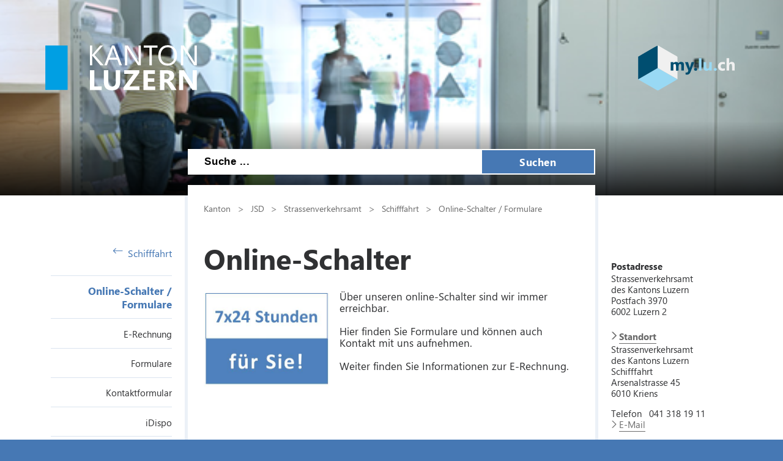

--- FILE ---
content_type: text/html; charset=utf-8
request_url: https://strassenverkehrsamt.lu.ch/schifffahrt/online_schalter
body_size: 40383
content:

<!DOCTYPE html>

    <!--[if lt IE 7]> <html class="no-js lt-ie10 lt-ie9 lt-ie8 lt-ie7" lang="en"> <![endif]-->
    <!--[if IE 7]>    <html class="no-js lt-ie10 lt-ie9 lt-ie8" lang="en"> <![endif]-->
    <!--[if IE 8]>    <html class="no-js lt-ie10 lt-ie9" lang="en"> <![endif]-->
    <!--[if IE 9]>    <html class="no-js lt-ie10" lang="en"> <![endif]-->
    <!--[if gt IE 9]><!--> <html class="no-js" lang="de"> <!--<![endif]-->   
    <head>
        <title>Online-Schalter - Kanton Luzern</title>
        <!--[if lt IE 9]>
            <script>
                document.createElement('header');
                document.createElement('nav');
                document.createElement('section');
                document.createElement('footer');
                document.createElement('article');
                document.createElement('video');
                document.createElement('audio');
            </script>
        <![endif]-->
        <meta charset="utf-8" />
        <meta content="" name="description" />
        <meta content="Kanton,Luzern" name="keywords" />
        
        <meta content="" name="KluTags" />
        <meta content="2025-04-08T05:07:52.0000000Z" name="KluUpdated" />
        <meta name="klu.loadbalancer" content="isonline" />
        <meta name="language" content="de" />
        <meta name="robots" content="index,follow" />
        
        <meta name="viewport" content="width=device-width,initial-scale=1" />
        <meta name="format-detection" content="telephone=no" />
        <meta name="WT.sv" content="" />
        

        <style type="text/css">
			:root {
				--tag-name-color: #ffffff;
				--main-color-raw: 70,120,180;
				--main-color: rgb(var(--main-color-raw));
				--main-color-bright: rgba(var(--main-color-raw), 0.5);
				--bright-accent-color: rgba(var(--main-color-raw), 0.2);
				--very-bright-accent-color: rgba(var(--main-color-raw), 0.1);
				--header-image-overlay-color: rgba(var(--main-color-raw), 0);
			}
			.primaryColorFont {color:var(--main-color) !important;}
			.primaryColorBackground {background-color:var(--main-color-raw) !important;}
		</style>
        <link rel="stylesheet" type="text/css" href="/styles/jquery.fancybox.3.5.7.min.css"></link>
        <link rel="stylesheet" type="text/css" href="/styles/swiper.11.2.0.min.css"/>
        <link rel="stylesheet" type="text/css" href="/styles/global.min.css?v=4" />
        <!--Styles fÃ¼r beide Layouts. Todo: Nach Umstellung nach global Ã¼berfÃ¼hren-->
        <link rel="stylesheet" type="text/css" href="/styles/klu-shared.min.css?v=4" />
        <link rel="stylesheet" type="text/css" href="/-/media/Informatik/Dokumente/Scripts/tempNewLayout.css?v=4" />
        <link rel="stylesheet" type="text/css" href="/styles/gridlayout.css" />
        <link rel="stylesheet" type="text/css" href="/styles/Kundenportal/kundenportal_style.css" />
        <link rel="stylesheet" type="text/css" href="/styles/videoJS.8.16.1.min.css"></link>
        <link rel="stylesheet" type="text/css" href="/styles/toastr.2.1.3.min.css" />
        <link rel="stylesheet" type="text/css" href="/styles/css/font-awesome.4.7.0.min.css" />
        <link rel="stylesheet" type="text/css" href="/styles/footable.3.1.6.min.css" />
        <link rel="stylesheet" type="text/css" href="/styles/datatables.2.3.5.min.css" />
        <link rel="stylesheet" type="text/css" href="/styles/jquery.multiselect.2.4.23.min.css" />
        <link rel="stylesheet" type="text/css" href="/styles/cookieconsent.3.0.1.min.css" />
        <style type="text/css">
         
        </style>
        <link rel="apple-touch-icon" sizes="57x57" href="/apple-icon-57x57.png" />
        <link rel="apple-touch-icon" sizes="60x60" href="/apple-icon-60x60.png" />
        <link rel="apple-touch-icon" sizes="72x72" href="/apple-icon-72x72.png" />
        <link rel="apple-touch-icon" sizes="76x76" href="/apple-icon-76x76.png" />
        <link rel="apple-touch-icon" sizes="114x114" href="/apple-icon-114x114.png" />
        <link rel="apple-touch-icon" sizes="120x120" href="/apple-icon-120x120.png" />
        <link rel="apple-touch-icon" sizes="144x144" href="/apple-icon-144x144.png" />
        <link rel="apple-touch-icon" sizes="152x152" href="/apple-icon-152x152.png" />
        <link rel="apple-touch-icon" sizes="180x180" href="/apple-icon-180x180.png" />
        <link rel="icon" type="image/png" sizes="192x192"  href="/android-icon-192x192.png" />
        <link rel="icon" type="image/png" sizes="32x32" href="/favicon-32x32.png" />
        <link rel="icon" type="image/png" sizes="96x96" href="/favicon-96x96.png" />
        <link rel="icon" type="image/png" sizes="16x16" href="/favicon-16x16.png" />
        <meta name="msapplication-TileColor" content="#ffffff" />
        <meta name="msapplication-TileImage" content="/ms-icon-144x144.png" />
        <meta name="theme-color" content="#ffffff" />
        <meta name="google-site-verification" content="wy0iBZ5rkR312vBTC94bwNjbxQ3oUHF7WR45um41iJY" />
        
        <script type="text/javascript">
            // Redesign 2019: Neue Settings
            window.KLU2019 = window.KLU2019 || {};
            window.KLU2019.frontendPath = '/';
            window.KLU2019.searchUrl = '/Suchen?q=';
            window.KLU2019.currentPageId = '354FC8956D8E4F0D9BE1A711907833B1';
            window.KLU2019.mobileNavigationAPI = '/api/navigation/list';
        </script>
    </head>

    <body id="htmlBody" class="">
        <form method="post" action="/schifffahrt/online_schalter" id="mainform">
<div class="aspNetHidden">
<input type="hidden" name="__VIEWSTATE" id="__VIEWSTATE" value="pX/UR/LzoePoXcQp+A9KBBNWvzRiRhYKDQ02tT4OjgbdP4euBsCBOFc0xddNiuXapqkfX7/GYgvZJriUdusy+RvyNrXSdjVRuG3QVrFRNHigR14JzI8aEkwSNBCKzvgr9NNlQI2h9wqNw3do1+SpuIrYUMyyUm5YZQvAuEpmhe0hI0SRrIupmlkvI0PIq7T9iE5pz/i7z06hLml+rkElk3C5IdlBkO4SJXD01FfveUdi5bQzs52pWCKTptShPHVguX60Be+lw0K3baZ9jrszJCXs9RWpOqq5Bf+o8z2OAlFF0LXJwwBYeDKtzpdXnGfDXXGOOnGc5Wr/Ka44RbT0LTH9TJhrHS2dvdYIoixCFFrHrLMLkmwfkr+b9qn6wAiT7kaqkvNuOcI9jNRq7VqyNyyP0fQY1ouPSmm9ibETJWjW0E1PDrMy1pYFz0UntTUbU6+NHvQgZJYOTNOqP3hflUnzUGm1MBvWw+KU14pfAaB/5RCNolj+PIrDn1XUVgmia7c7OAFi0XJu+EB1ruHYw2DOed0ymQCtLQzzrwmaz8gPtQpQ0enZi5d4cM4rivpWSgNw3+1G0p0DVo20cZx1G5rnLu+AFoQY6op3TvA3CAMASqvSu1mSiRhLJf8qweT0+TJ5MhYFuM/HF6bHu68Oiay+NUsyMDUtTv+7qcDw1S5Y6yowXuB5NIDV0kx+k2U8lJ+hjzPUlxQOQUhkyLcjZaBM40U6UIE/8h8UINwBD0X1+KraeGcrdEhM4D+ve/c2Y+YKjEu//CkwNjLSIszLlfc5yhd5Mi2TQ8DbitdyKFLdqHQn0g5MaDnIjPH3O/lKo4MUbqjdg+83mciJ/uGUUwkPxTp9EPrO8gC+0P0j9mv9FNJfynhEcAzrj+6bzSqJm2ZnCCc8h8xBGPiCqDOaRv6ez03ovTiREt9wS9ONoY8FJk82bgQLikMo2iqLowHgNW0PFfMASrjMxFHqucIuVoJ/atvjsh737CBVQAwY29KMdeunlrKWKlOQO488hxZOt5agYVnQjCJCghIPPjHbJ9RkEqlPnYttuxTkVAcFhPt/dWgIeV+vNTlsmdoc2ue53a15OELvIoDQWD65lfSEcX3JSEyUitcr3iC2ZB65ITnSLF92672t4E831FQer6Xe0cCWPjSpGfJZwDsRx96sgiS6dHLNVMeh3UJA8qf/SNudo82Qp1bHQDUsoeIFcMegMDlkoENWiNdD3J4TATFWurfU1SHuqrB111VtgLtMC1YDxbM3o+wRG0wHQ4nJhE/qmjtkNoS1BsNBSKBX4KfKvSEqMazMJD+beFGmap6b5GiG6wqVZ7HjZm7+widmE3pb/few+z1DZZLwwdnyjWdfb9w4UA0V3IROAwY6aY7i/5chsY8tELPrQukHf4glAOG3SUwSO9F4GFQFE5om8KYuoKpbi6+xEwFUH4WzV2f2C5D4hZJchfxbw/fYI6XbVh9X+5FS7VpjZ0aGGmN6RjTenOvLJMvDvXgoxk7YYOiwq3gDKLeq8HDQQSfIGdWl+NgoN0Dy7deBNxbGBp/af9W4W8uhlhoXYoZ22Ikf8gAsAn0DIcK2YNMGu/+MFggpqlCelCtIbAXxxZzX/+ZYgQVyPSDuNGhsfPpfqYxEbR6vAzODI47d8NvlCRUYwcE1Xn5knZHeGDhpEzP/Zf4+5j17OLbZHbhE9lymIQsYt6n2wBe75HbeAa9m392arulplYYXHX3mOaBI/3EI2uC4htXyIRVXrmMwvkvFwLbJZlNU1cZUh04r4muXL2VopFtK4gEhR6lcgTktL89KvYrdDIWE/lItEQZfERN6y8Sox+1AXmCTqQ6E/eAcrUFav2BrBBqD9smwgleJyrjmw/IOTgCj6gTHXD4HdZmH4iwOmcvp0DB30XX4SyGXHwN90te+ZNamg4Xw5ob9+mr5nldJDzJlWomJveGr5Q84T9zpfqcr74nyuHKECjWiLhq/4Eyee5nc210FfvFxgZR/PDCQ6qhZNbXsX8GS1vaI6o+dQ60wYdkmOeZfgijC/+Mgwr5GpHe2qKLLnfk83h6F1xA9+dqLG41mzZ15Iqk/V4ou82gOw4DrhIfRcPxvLXnS6P2+Y8x+Go5iI54UDQQZkPaxhi9N/+PQIsdWX5DI/N8kWWyHKAaVdzpp7k4Sv87jCLFTBdc8R/X8GfmwjFdsYF3gr3LpMtYJyIfadETZw2YTgoYZ5wJ5Zk1KmDsUTlCgQPFMv41AgRradYSPViJMahBxnbiBtL/[base64]/eTl8KLLBhj6Rlm2zO/jQcQgWpQmeCwMqoDIVTKifTCE/MuWkr+SCiy+Pzx8YNwRQiauRaDAU/cHTaCTtBCbtaE5FmrGRoe+NPi61gZWXvSPQbzGNWpwIy1c1cPqao7Z7EbD+EvQMqo/IJ27Jv9Yeqi+sZFLi7ap6I8LihDm74vsk5wf6fFIcA5CNueWbaU/[base64]/cNTa5GYbyzbjEn9dxj77F5eXJcOptq1j+2u/RAdYzcJGD7ezL/[base64]/xD7q0320vFaacJkKpkJcJ+7hUwtfl/xUmEEK63xLG1XIH9j4nEZFIQNWRZMLvoAC7CBon3OZ62QKFwgSQN3VfWBznxipSwxR/3eQj19qI5E2TswQH+1noUsp9fQwBuPoBUWB1LAHmhxj8DouOA6gQUPRii0UlxoxtKTlyzy8fasFUvV2JPLHmFsW/cxcLeM2S4EKsiTS760kYyumMffi1hEWRBZi42zqDLfjwXyh6UFlX+h7YT96FhudY2RIAifphR2zO+l0RGwjkjPznqrOWNiITIMOxEkAWhvHtjL45Gei3tY/I2+GxcdP14Ce0i2H7bEU8Hsiid6tLdHZ5z/tUPePrpNRwZJGtI8WNbENv3ZzIdvK/fvPMwrU+a6YcbE3Jg88J5g3XdeQgc8ruThM1m/L9SDGvMM0OI4wLvDMBamGzgLXUl1ujkY5caGk/nI58uV8CaS5mLu2tZg0yd2iP0o9HOFdDKYtPNmkkFJoDq4dZ43C8KZ2/IeTdOH0yx8S4MgC98tJPpNKB/a0NgR8Utxl2HKSThlUoHRYlYVsW8gHG/qj5LRhm26xSxQHqWMgM8BgCGjnh4yRhqQaZHCmuwmWaqKZ3RwexgQYTwbDbPvr79MJFFElCkScm1aWV2lCTaN7xD+7481kvJFYg+AxNpfzwHnxslZFmRxEFOZOOAJ1aHxHONYkyn2hS7yCDMJv6mep1GnoHCnlMFCLxsbaSfRVERvW28fJcbWf4wM8UHNJqwEcGfhB0/swCl5ACbpGcUOC44+OegzGdm1vTFQSrFup/E3pkzdiYbLgwXf4bfteZwQJX/Yepy+lSm3MmexjtCThB0iL9zF6glJ8ai+A9j2kzvz7NnojQxfcXfuHtOLLgKWBFMPuIECW6H86yOSQjoQvaOSBPYc5PAqs4RVVIPWWusDSQFiwPp538tsXdqcB1fuKgsIMsD+JCipEyx5Mlv8jfxbKTD3zfc9pWBc17hZdT2sMMx/+hS+fKw7cJth1810MgPTx3hVUa6lVGDNfP73ix9c6Iv5iIeR4eQXxMpqk86fpgUoOyt2VgcU7rd21cPhyl+5cCZ4eSfCGlTrmRz+4q/7ygOX1NfaFiOzYJFPIPRN14FvU/kGJqrhOYDOlzBjqf1yauJZfxyYhltaKTd+WU8RNsysMJeJN1GG0c0YQTQnGAky/5JO4Ncs48Kx7DZEcpD2e85qiM8yhgytfKX7US+35xfOCDsT2wiBoNcyVB/zyjdcYIlXCNxiv05qROIw76cFfnO0YhOmlLC6N8JmW1kHMeDtzDUugsj+DUCiANVdvprWfjuFuGFl8f7qve4cRxvO5OY9Ojb+t0q4GsKiHTTUgWC0Z/IBaPdMemogcZ/2UTswtdJfrh5RuJ4en/WwYRgbT3XVxQ3H4UMEKf1viJtCJe5ZK6pToHDjuGOwacMms2WIvIpS8LxgXqCIistRNMflzpMY9766/i6k7jAFfB3oVCoOBm//l/O3hnwy/p32iGZ0jOItSVaA3Skba3gXFaNnhdHJ7xs+ty5tl7B2wg/PMzi6Cahwi61Ovn563Tnq9prWGejU7fyaY0ihgmlKFC3QVmoYGtOmEWzk+0dyhfujg64Hp5vXvirl6HvshmDhFK+ClmmQtNcInHiYASRr9sFIcXvIc9kpzDRXJVWxkVgQuIIvRc4bYNVYMmbkdQ2A4bhVNDjgfwxzR0nXYZdjI8yk8uGmEUGyKOjOmIB9C9NIFNF+/3bzVpfTz2gRTA7w/qK31zJkp73cuKl+JhKpWpL/Wd+pX27BMoQG82sNcXq8DNPqoq7hlsis+BdnqsDkzKqB7cZdC1qnB7j7/6Zx7iHzMu6UtDniVqW7obWH99EKKUb1A5TwLocv+3GWYKCGxcxurFVzaA48TH+WCF5bmzXCKYw9WsTzst/OWS1stqAfO+lqd8KvwnCpDXeE2/+MFqcWCm2lftwtStGawbSdPZgGbZJ3f8Tcrk3aRAqwvdD2MMfSH9Jyn9inDFAI8mEf5A8xismqlsoTOPNO0NNpOcNHvRToA6NayhvWAXX71LMrDmJJL8HVX8nw5LALQG3e5iTRSdflBLvYWpErdFA0cha1VlEBJn8EXt+UNHVCp/PVovxOOy2JPpjTCNOnM9jCHTJh8VtkkIo2lU7j+sI0lSiCg4DCALLzik2xkz2oZhHyN+IWuaosvn08kBTqgdfsfY35fqO1ABONuE/mdBel97kUwwCqtNmax8bIAEGnU2eWQrrOpOUB4pYklT4mVmEPgC4wH7FZwBlXEz+qdtixp0oH0wEAS6aWjmzKAkTesNjw5m/14k5UI5TwL3u3WfmvU3C7aeVGybUNf17W/R0bRttnOYbb4qJ93jod0LjPHDQw+ceze+eLpzEIriIg9obiTodBO5KkVCApq1kG1YY1MrsgMtfcTBHiSGy2sG4VgMx+ZhmqKpcxyKE2ZCc5ijGJR9mcA1tVCCPzTmUY4l2t3j4cDwcFgpv5YODov0MtWy2C7S62A3k7/Lx2jOXaDo9UERkjZpMceSSQRzuVm8KrXWXhbkbkWNuHffW3o9ag7htbuYR3PuAJ3Y5e3+JogRTMrppdA45MgpwWJooEimn/H3xWcrtlFiuHGuXCWQrM0w+nkyLD5k3mXDudbRnDFSF2GPo7rRhrghle0SsIABnKcvblBCUIHON5amIIDMxFXctn3DrlyjqZ5FfEOAUNCWNJTDSl3JU2jgRY21l7nB8/tYoP4yfVr/c+YDC3kSAF2ZNuOx4XZrEKhnVMaK5H04XLciFSg/kOYgHQ5XrGWl1jrerMwOcpm13/[base64]/k/V/5rysjKnGc+f3A0WBJMMAib9mjBFE2qg7Ce26ZOTB6XDN+o0a593+cmd7HEA+Xfjfb0mcROZWnh5F8/wGWVYXbGmJfXvQtdpguYv1JGidDi2iWA1h4W+OjnoE2YI/BPsXEwj0MczlCsTE4rELGzLq128rPtstA9hXQ7oV/JwuVYWxoLZOjChZjkYO0bSujTzOyCKVFSJ5VEkYBI20Po57b7Eiovoh3iAMWE2i/pVBD5LCfjZJMq/jcP1/lxFBuZpKUSyKUsi24/Y1p5kmtCRqz4/[base64]/xyuidZTOCei/o+Sgz0b0Y71vT24R1JuiWZtbHLvAB802nI51eY1T0l9tXE0idkDeVrEK54d7bjBZPTbMDWa5f8XIWXliuMiX+wBlpN8BfirIWyMHEUWiJKkcYlcjisNYYSn8Z+2XSbqfs5LPsvkFq2faDCsotxc4i4OTx2xv4uskFQLA/daWcbWted/uWIr7MI5gXWXgd7Mj7HOn0KcLLE3iYT9dFKTlbntGTQpUDCtTEOXiWvl6kGbSctYzfpH0kGKGYHdbrid3EId20EAwTGsrsxLMUNuLoOHGePZh7cqXyLUggG5igBhj+vDurK3YANUgBrcEEsRhPQqp4jpR8fnyEZKGrSShFwK+N+d/Np0K5jJ0rQ2jNCkp/nuGgTeo2y2DPopXDHd6bsh8Hrz6pKM29wi+t3kOgU6cs2WSMXzVeXYZKXChzaEPVdxXKKUQeKz2p92R+i1/ok3LixiabYqQHvorgRm0uw3GQBp8OthU/gJhs63a6w/MEBSp4l9XhAt6SWA+8ynkFtYunErzNU2Ewz/yhH9tE/H1K6fMQA6jtFfX0ZtDOuVHtiPwduP+WxWSRzEgic9sLa5xM5NqXs9ZdTgBtgbgnNgaVaffuMfnoY9ZkIoa4m/GvySVK4gxr7k3sww9M1MXGxqT5cjj9/GAITyW3RsGgVBNT8Ca1CloKhn/HF6ToGu8aOnUn7jnh+ofIOlgiYPT+ugZeQdWghBo6AWiRPKH3UhFQ6hLORKNic5hOs8VqOuFcdRxPtk8A3ckgSEe+hKQRG1YP3cXmL6an5uXAXkBz5ZXxQeVXZjMgH2+95v7nQQJ8QZKoxWTTVMDL8r/Wz3CZT5fCOHtYxRUoXZlmrKOM7ZvjwyUrr8jwXh8NJn4orkch6HVuSEPWEoHjyseyAbhp/+jTtPa6LdRZEDEBtpNhb/Ysl6JGEyCLBiuu/pDFikUNS5IYobFHSnvnvVG3Je1TouZ1njBeAXhMeeXZhJsUvQ5Sg6OqCf6oDbA7GiZkt/4bPhoJmRrkODScTKhl31Z73E21Ek858IMqFnftuA3+o5qgOq7QTybhKgxqpYN/5rZyXwIRy6XXNe6EFoNefoKpN/VIaa4IojFJqbvRaq39+gOjb15KQbXgdJsxBW/mB4fQkoRhSIjRLQhiABU2NA2dO5WUnfKpF82aCYRGPvBdi8/+wioeazUwTHdno3JylZnjTn0XcCY6zyhKEg+NUVuvKDZtIc/T+CH+jP2YH0iifX+JBzRxzp75BZ5cBNawHwCa2jj/P3TGkStX1oif7DFMFGZ4FBpHAP4rRC2BLBjr54GPJgrmDQn2zyXzGgxQgEhBcChd2BACN3lWWCmflHrmVDVuNXMjyUjrh8okomtViCXrLg9SxHrLxXTGYMCtzTfhuiRCwk4MG2836mAYZBiuxVNHvWjlpos/Q/vPCy6xZtn+rZ8Fv44pWZiYrlRCDS+x6SrinX0rViNNERLsy11oaz5wQWAeByUgs+Ev1zq191jX0TmnhxqJ+w4Nq5Hci+bt/1AcIUIOtyVJeiIFp7UDSTtJfRBqmyuiGcdjDopU56VJjxbBXmFno5F/xSttRmVnGRqujW01r23XrqFuxXujKSYp90RfFgYxJxeFo5uLtwHFLL6opw/16ZztxtS+RUER/ZjP1JBOe69O/clj7MmYHqxXnajqIA5x2ZcFcePCA8A+sMOq8GDIf9DlxMPIMM0yYZAhnVuhhRRiNXWFAxm7zDovDiFqViaGqFKB/igLiSbNx7ojB7CtzH9vnHhii+i9pSTpIlZ6we2in6VJhThf1XjRIoJwKy3V5QZoJZU1lhKpr2EmrclG1Bk9JxATmLrTU9jKuPw0+MDBonycgx6BsbwaE3VejhVKiVlsz0MN8+p8U08wfXwbqMU0AtKpKNHjbycuTRWampEIKZT4/C1EyyfsRB3Jt8+DJzLaRM8f9jEp+4z4/q1hek0VZFRXtRCVZ3Abu+nTZ4BV0lV+K+awfqZGG58TgGNs2fzVmpWK+/6vmz/9ANnkK9O9HcE4gw/xzsGebx4sW+qMAdrdFcOrTWM7DUYSPMfVOeh7hh20PaYBzieBN0OPoxBHINM0Rhw27VVeryzxJj33OClMDJCFiiS+gV7Hyxcfc4JTgqjfN/K1EOmRPD8u9+dAlPcmlIHsPqE0LEHpHc3kEUXFSZMgA8Q6OKe2RcFfQQZfVlXxQ2W2MclrAtcv+W3T+T5FXQtweWBMtKVVDAeLUqtMQMPALPD0ut8TpJ+VBo6cGWWCf4b2vi/0gMJ+zJ5xYFbBaivxiF53bMkBYisfFpVLXYPsY9THaE2NOGdvScAeQMWpYgl1BTf4=" />
</div>

<div class="aspNetHidden">

	<input type="hidden" name="__VIEWSTATEGENERATOR" id="__VIEWSTATEGENERATOR" value="C8330EF8" />
	<input type="hidden" name="__EVENTVALIDATION" id="__EVENTVALIDATION" value="76QFCMf4He8qASw+z+vZY1BWAkV0vH34hvRe/3JULirtF8HlshdzhgUFq8pmVpkWTyE2s+JsdGHRdQpv7NnnO6SUzTSwRfQZbT8ZGb7FLoryYQgH7jleSJoTbMTznFFYjhquzQEL5+XUPlJjHL5aJg7uR4ZC0KZFcadENx4Owqc=" />
</div>

            <ul class="skiplinks">
                <li>
                    <a accesskey="0" class="skip" href="/" title="Direkt zur Startseite springen">Direkt zur Startseite springen</a>
                </li>
                <li>
                    <a accesskey="1" class="skip" href="#mainNav" title="Direkt zur Navigation springen">Direkt zur Navigation springen</a>
                </li>
                <li>
                    <a accesskey="2" class="skip" href="#mainContent" title="Direkt zum Inhalt springen">Direkt zum Inhalt springen</a>
                </li>
                <li>
                    <a accesskey="4" class="skip" href="#searchBox" title="Direkt zur Suche springen">Direkt zur Suche springen</a>
                </li>
            </ul>
            
            <div class="mobilenavigation">
                <div class="mobilenavigation__header">
                    <button class="mobilenavigation__close-button" type="button"><span class="sprite sprite--cross"><svg viewBox="0 0 500 500"><use xlink:href="#svgicon-cross"/></svg></span></button>
                </div>
                <div class="mobilenavigation__inner">
                    <div class="mobilenavigation__list-container"></div>
                </div>
            </div>
            <div class="page">
                <div id="leftContent">
                    <header class="header" data-slider-interval="300" data-slider-imagecount="18" data-slider-imageinfos='[{"Alt":"","Src":"/-/media/Strassenverkehrsamt/Bilder/Header_Schiff_2020/Eingang.png?rev=1fa154ea805340a980ef17283c3eaa77&sc_lang=de-CH&hash=525CFA93233150CA258B20775EF5FCBA"},{"Alt":"","Src":"/-/media/Strassenverkehrsamt/Bilder/Header_Schiff_2020/Schalterhalle.png?rev=6ca99f30d56a49288aad99b369b7ac32&sc_lang=de-CH&hash=D2BEA52A84214727F224405C1C0FD94F"},{"Alt":"","Src":"/-/media/Strassenverkehrsamt/Bilder/Header_Schiff_2020/StVA.jpg?rev=ce1186f49ede425389c4ede828d5287d&sc_lang=de-CH&hash=C5C437E02E665F4B8B82A9309007DBF2"},{"Alt":"","Src":"/-/media/Strassenverkehrsamt/Bilder/Header_Schiff_2020/StVA2.jpg?rev=d98686c297c148ec95b8196bf60d4aab&sc_lang=de-CH&hash=D091038A34D8B35CDBD08A1CBEFB3ADD"},{"Alt":"","Src":"/-/media/Strassenverkehrsamt/Bilder/Header_Schiff_2020/StVA3.jpg?rev=9250416e86eb40b6b499fc349ad717da&sc_lang=de-CH&hash=267695CA7F2E99DCBC0BB5E79F96D48F"},{"Alt":"","Src":"/-/media/Strassenverkehrsamt/Bilder/Header_Schiff_2020/StVA4.jpg?rev=d8f9dd490fb7460eb7b513a350ee4c56&sc_lang=de-CH&hash=55A7C63A362CC2CFD02206BB5EAE7BE1"},{"Alt":"","Src":"/-/media/Strassenverkehrsamt/Bilder/Header_Schiff_2020/Tafel_StVA2.png?rev=e9f2ca0de7b34783b272ee0f20b762fd&sc_lang=de-CH&hash=2AD83B838E77D8C6A8D365A871049C4F"},{"Alt":"","Src":"/-/media/Strassenverkehrsamt/Bilder/Header_Schiff_2020/Kite_2.png?rev=db7a49311c3c4b9bbc33ea434c478b05&sc_lang=de-CH&hash=EB5153A70B0988B7AB5C80D50F946E90"},{"Alt":"","Src":"/-/media/Strassenverkehrsamt/Bilder/Header_Schiff_2020/Kite_3.png?rev=71c1b8496bc5436381644472f35930e9&sc_lang=de-CH&hash=70AF87C2DAC2352E8731E3A87CF920F9"},{"Alt":"","Src":"/-/media/Strassenverkehrsamt/Bilder/Header_Schiff_2020/Kite.png?rev=6e6cde3330c74930be5dc382fd527878&sc_lang=de-CH&hash=1BE4AEB3C2000587BDA6ADFEBA71308A"},{"Alt":"","Src":"/-/media/Strassenverkehrsamt/Bilder/Header_Schiff_2020/Reling_2.png?rev=7b721c693d0849e6aa9c4bdddf5fe198&sc_lang=de-CH&hash=6C123F547EB1D85FBEF08E9AB12DCADD"},{"Alt":"","Src":"/-/media/Strassenverkehrsamt/Bilder/Header_Schiff_2020/Reling.png?rev=35ea0c248cdc4863b0aa8458813fbe37&sc_lang=de-CH&hash=4E0504A25F130CFCE2DE74044C9E71C6"},{"Alt":"","Src":"/-/media/Strassenverkehrsamt/Bilder/Header_Schiff_2020/Ruderboot.png?rev=7258b5e3fece46e2976cb5947f98297a&sc_lang=de-CH&hash=042EF84B035242783201EC3395C88926"},{"Alt":"","Src":"/-/media/Strassenverkehrsamt/Bilder/Header_Schiff_2020/See.png?rev=8c7ae8743b3c4b35a86cf9836669d58f&sc_lang=de-CH&hash=EF8DB2729C1F5D495D87503CC8DE6113"},{"Alt":"","Src":"/-/media/Strassenverkehrsamt/Bilder/Header_Schiff_2020/Seebecken.jpg?rev=3ff3454596b24a628edc57407ef86663&sc_lang=de-CH&hash=EDE24CE7FECF51AC72E6183B888E4392"},{"Alt":"","Src":"/-/media/Strassenverkehrsamt/Bilder/Header_Schiff_2020/See_Pilatus.png?rev=9a024290310647b79ec823966e409866&sc_lang=de-CH&hash=4F21AD0427F679BE7A97E987B363FBAE"},{"Alt":"","Src":"/-/media/Strassenverkehrsamt/Bilder/Header_Schiff_2020/Sportboot.png?rev=5fc12501f09d4dc3a8413e0f1fa593a6&sc_lang=de-CH&hash=18D5597716D678AC8D4024496BBEA018"},{"Alt":"","Src":"/-/media/Strassenverkehrsamt/Bilder/Header_Schiff_2020/Tau.png?rev=259608bf297c487fab3330b5e7da0b64&sc_lang=de-CH&hash=61023EA63216A66F01FE52524DB5FDB7"}]' title="" style="background-image: url('/-/media/Strassenverkehrsamt/Bilder/Header_Schiff_2020/Eingang.png?rev=1fa154ea805340a980ef17283c3eaa77&sc_lang=de-CH&hash=525CFA93233150CA258B20775EF5FCBA')">
                        <a href="/" title=" " class="header__logo">
                            <svg version="1.1" id="svgLogiLu" xml:space="preserve" width="248" height="74" viewBox="0 0 643.1333 192.09332" xmlns="http://www.w3.org/2000/svg" xmlns:svg="http://www.w3.org/2000/svg">
                                <defs />
                                    <g transform="matrix(1.3333333,0,0,-1.3333333,0,192.09333)">
                                    <g transform="scale(0.1)">
                                        <path class="logoText"
                                            d="M 1792.99,126.238 H 1559.41 V 641.805 H 1417.32 V 10.9883 h 375.67 z m 590.14,515.567 H 2241.04 V 270.531 c 0,-98.543 -39.15,-147.812 -117.45,-147.812 -79.78,0 -119.66,51.031 -119.66,153.09 V 641.805 H 1861.41 V 277.57 c 0,-185.0505 85.63,-277.5817188 256.9,-277.5817188 176.54,0 264.82,94.7305188 264.82,284.1837188 z m 610.26,-515.567 h -317.16 l 316.28,435.942 v 79.625 H 2508.63 V 526.109 h 300.01 L 2485.31,92.8086 V 10.9883 h 508.08 z m 506.14,0 h -236.22 v 144.293 h 206.31 v 115.25 h -206.31 v 140.328 h 221.7 V 641.805 H 3121.22 V 10.9883 h 378.31 z m 556.21,71.274 c -6.16,9.668 -12.98,19.566 -20.46,29.687 -7.48,10.121 -15.33,19.582 -23.53,28.371 -8.22,8.801 -16.72,16.5 -25.52,23.102 -8.8,6.598 -17.89,11.359 -27.27,14.289 v 1.758 c 21.4,6.16 40.83,14.66 58.28,25.519 17.45,10.84 32.34,23.75 44.65,38.711 12.32,14.961 21.85,31.742 28.6,50.371 6.74,18.621 10.11,38.93 10.11,60.922 0,114.375 -76.54,171.563 -229.62,171.563 H 3645.75 V 10.9883 h 142.09 V 252.488 h 38.27 c 8.8,0 16.94,-1.828 24.41,-5.488 7.48,-3.68 14.66,-8.949 21.56,-15.84 6.89,-6.89 13.7,-15.18 20.45,-24.859 6.75,-9.672 13.78,-20.672 21.12,-32.992 l 98.1,-162.3207 h 163.2 z m -203.68,337.836 c 65.99,0 98.98,-27.571 98.98,-82.7 0,-26.398 -9.39,-48.539 -28.15,-66.429 -18.48,-17.59 -42.97,-26.391 -73.47,-26.391 h -61.58 v 175.52 z m 971.39,106.457 H 4689.28 V 292.961 c 0,-43.109 1.17,-71.992 3.52,-86.66 h -1.76 c -9.68,17.008 -20.23,34.168 -31.67,51.469 l -250.3,384.035 H 4255.98 V 10.9883 h 134.17 V 357.629 c 0,45.75 -1.17,79.762 -3.52,102.055 h 1.76 c 5.87,-11.731 16.42,-29.184 31.68,-52.344 L 4680.04,10.9883 h 143.41 V 641.805"
                                            style="fill:#ffffff; fill-opacity:1; fill-rule:nonzero; stroke:none" />
                                        <path class="logoText"
                                            d="m 1566.89,1127.45 270.54,302.65 h -91.94 L 1509.7,1155.16 c -7.04,-7.92 -12.61,-15.11 -16.71,-21.55 h -1.76 v 296.49 h -73.91 V 799.285 h 73.91 v 310.565 h 1.76 c 2.04,-3.81 7.62,-11.15 16.71,-21.99 l 243.7,-288.575 h 102.94 z m 629.05,302.65 H 2119.4 L 1877.46,799.285 h 82.26 l 62.9,176.84 h 267.46 l 66.86,-176.84 h 81.82 z m -148.68,-387.55 98.09,268.77 c 3.81,10.27 7.18,24.34 10.12,42.23 h 1.76 c 3.22,-19.35 6.45,-33.42 9.68,-42.23 l 98.97,-268.77 z m 992.84,387.55 h -73.9 V 985.801 c 0,-43.699 1.46,-74.637 4.4,-92.817 h -1.76 c -3.82,7.621 -12.32,21.7 -25.52,42.231 L 2627.48,1430.1 h -95.9 V 799.285 h 73.9 v 455.735 c 0,44.28 -1.17,73.17 -3.52,86.66 h 2.64 c 5.28,-13.79 12.03,-26.99 20.24,-39.59 l 324.64,-502.805 h 90.62 z m 530.45,0 h -437.69 v -66.87 h 181.67 V 799.285 h 73.91 v 563.945 h 182.11 z m 538.5,-551.631 c 54.55,59.824 81.82,141.211 81.82,244.141 0,94.72 -26.61,171.41 -79.84,230.07 -53.23,58.65 -123.39,87.98 -210.49,87.98 -94.43,0 -169.07,-30.21 -223.91,-90.62 -54.84,-60.42 -82.26,-141.36 -82.26,-242.83 0,-94.43 26.9,-171.116 80.72,-230.062 53.81,-58.949 125.44,-88.421 214.89,-88.421 91.5,0 164.52,29.914 219.07,89.742 z m -53.67,427.141 c 38.71,-45.47 58.07,-109.83 58.07,-193.12 0,-81.24 -19.95,-144.435 -59.83,-189.592 -39.88,-45.168 -94.43,-67.746 -163.64,-67.746 -64.81,0 -117.38,23.68 -157.7,71.043 -40.33,47.36 -60.49,109.895 -60.49,187.615 0,77.71 20.68,140.47 62.03,188.28 41.35,47.8 95.16,71.7 161.44,71.7 68.03,0 121.41,-22.73 160.12,-68.18 z m 768.06,124.49 h -73.9 V 985.801 c 0,-43.699 1.46,-74.637 4.4,-92.817 h -1.76 c -3.82,7.621 -12.32,21.7 -25.51,42.231 L 4410.82,1430.1 h -95.9 V 799.285 h 73.9 v 455.735 c 0,44.28 -1.17,73.17 -3.51,86.66 h 2.64 c 5.27,-13.79 12.02,-26.99 20.23,-39.59 l 324.64,-502.805 h 90.62 V 1430.1"
                                            style="fill:#ffffff; fill-opacity:1; fill-rule:nonzero; stroke:none" />
                                        <path
                                            d="M 0,1429.63 V 12.3008 H 708.668 V 1429.63 H 0"
                                            style="fill:#009FE3; fill-opacity:1; fill-rule:nonzero; stroke:none" />
                                    </g>
                                </g>
                            </svg>
                        </a>
                        <button class="header__mobilenavigation-button" type="button">
                            <span class="header__mobilenavigation-button-text">Navigation</span>
                        </button>
                        
                        <a href="https://my.lu.ch" id="ctl02_lnkMyLuCh" title=" " target="_blank" class="header__myluch">
                            <svg width="158" height="74">
                                <image width="158" height="74" href="/images/my_lu_ch.svg" />
                            </svg>
                        </a>
                        <div id="searchBox" class="layout__search-bar-wrapper">
                            <div class="layout__search-bar header__search-bar gsc-input-box">
                                <input name="ctl02$ctl01$Searchbox" type="text" id="ctl02_ctl01_Searchbox" class="header__search-input" maxlength="100" placeholder="Suche ..." /> 
                                <button class="header__search-submit" type="button">Suchen</button>
                                <script type="text/javascript">
                                    window.KLU2019.SearchBoxId = 'ctl02_ctl01_Searchbox';
                                </script>

                                
                            </div>
                        </div>
                    </header>

                </div>
                <div id="layout" class="layout">
                    
                    <nav id="mainNav" class="layout__navigation">
                        <div class="navigation ">
                            <a href="/schifffahrt" id="ctl03_aBackLink" class="navigation__back-link">
                                <span class="sprite sprite--right-arrow">
                                    <svg viewBox="0 0 500 500">
                                        <use xlink:href="#svgicon-right-arrow" />
                                    </svg>
                                </span>
                                Schifffahrt
                            </a>
                            <span id="ctl03_parentNodeNav" class="navigation__active-parent navigation__active-parent--active"><a class="navigation__active-parent-link" href="/schifffahrt/online_schalter">Online-Schalter / Formulare</a></span>
                            
                                    <ul class="navigation__child-list">
                                
                                    
                                        <li class="navigation__child-list-item ">
                                            <a class="navigation__child-list-item-link" href="/schifffahrt/online_schalter/e_rechnung"
                                               >
                                                E-Rechnung 
                                            </a>                  
                                        </li>
                                        
                                
                                    
                                        <li class="navigation__child-list-item ">
                                            <a class="navigation__child-list-item-link" href="/schifffahrt/online_schalter/formulare"
                                               >
                                                Formulare 
                                            </a>                  
                                        </li>
                                        
                                
                                    
                                        <li class="navigation__child-list-item ">
                                            <a class="navigation__child-list-item-link" href="/schifffahrt/online_schalter/Feedback"
                                               >
                                                Kontaktformular
                                            </a>                  
                                        </li>
                                        
                                
                                    
                                        <li class="navigation__child-list-item ">
                                            <a class="navigation__child-list-item-link" href="/schifffahrt/online_schalter/i_dispo"
                                               >
                                                iDispo 
                                            </a>                  
                                        </li>
                                        
                                
                                    
                                        <li class="navigation__child-list-item ">
                                            <a class="navigation__child-list-item-link" href="/schifffahrt/online_schalter/terminverschiebungen"
                                               >
                                                Terminverschiebungen 
                                            </a>                  
                                        </li>
                                        
                                
                                    </ul>
                                
                        </div>
                    </nav>
                    
                    
                    
                    

                    <div id="mainContent" class="layout__main">
                        

<div class="breadcrumb">
    
            <nav id="breadcrumb">
            <ul class="breadcrumb__list">
        
            
                    <li class="breadcrumb__list-entry parent">
                        <a class="breadcrumb__link" href="http://www.lu.ch">Kanton</a>
                    </li>
                
        
            
                    <li class="breadcrumb__list-entry parent">
                        <a class="breadcrumb__link" href="http://www.lu.ch/justiz_sicherheit">JSD</a>
                    </li>
                
        
            
                    <li class="breadcrumb__list-entry parent">
                        <a class="breadcrumb__link" href="/">Strassenverkehrsamt</a>
                    </li>
                
        
            
                    <li class="breadcrumb__list-entry parent">
                        <a class="breadcrumb__link" href="/schifffahrt">Schifffahrt</a>
                    </li>
                
        
            
                    <li class="breadcrumb__list-entry current">
                        <a class="breadcrumb__link" href="/schifffahrt/online_schalter">Online-Schalter / Formulare</a>
                    </li>
                
        
        </ul>
        </nav>
        
</div>
                        
                        <h1 id="pageTitle">Online-Schalter</h1>
                        
                        
                        
<div id="maincontent_0_divParent" class="twocolumns">
    <div id="maincontent_0_divCol1" class="twocolumns__col large-4 ">
        <div id="maincontent_0_ctl00_htmlDivPortletHolder" class="portlet imagePortlet portletid_659AB8C5FC8F4178A9DD6173153E67BD">
    
    
    

    <div class="imageHolder image">
        <img id="maincontent_0_ctl00_imgImage" class="image__img colFlexible" rsiInterval="1" title="online-Schalter" src="/-/media/Strassenverkehrsamt/Bilder/Header_Strassen_Ebene2/online_Schalter.jpg?rev=8684977b737d458d9974bb1df32c344e&amp;hash=C47D109386F203109D043830047CE9A1?mw=193" alt="online-Schalter" />
        
        
    </div>
    
    
</div>


    </div>
    <div id="maincontent_0_divCol2" class="twocolumns__col large-8 ">
        <div id="maincontent_0_ctl01_htmlDivPortletHolder" class="richtext portlet textPortlet portletid_421EF52A840E4DDD8F90087476736860">
    
    
    <p style="line-height: 115%;">&Uuml;ber unseren online-Schalter sind wir immer erreichbar.<br />
<br />
Hier finden Sie Formulare und k&ouml;nnen auch Kontakt mit uns aufnehmen.<br />
<br />
Weiter finden Sie Informationen zur E-Rechnung.</p>
</div>



    </div>
</div>

                    </div>
                    <div id="rightContent" class="layout__aside">
                        
                        
                        <div id="ctl17_htmlDivPortletHolder" class="portlet kontakt contact richtext portletid_520C8A11029B4E128057B23303A4F8B7">
    <h3></h3>
    
    
    
    
    
    
    

    
    
    
    

    
    
        
    

    <div id="ctl17_panText" class="richtext">
	
        <h3>Postadresse</h3>
<p>Strassenverkehrsamt <br />
des Kantons Luzern<br />
Postfach 3970<br />
6002 Luzern 2 </p>
<h3><a href="/Strassenverkehr/standort">Standort</a></h3>
<p><strong></strong> Strassenverkehrsamt<br />
des Kantons Luzern<br />
Schifffahrt<br />
Arsenalstrasse 45<br />
6010 Kriens</p>
<p>Telefon&nbsp; &nbsp;041 318&nbsp;19 11<br />
<a href="/schifffahrt/online_schalter/Feedback">E-Mail</a></p>    
    
</div>
</div>


                    </div>
                </div>
                

                <footer class="footer">
                    <h1 class="visuallyhidden">Footer</h1>
                    <div class="footer__content">
                        
                        <ul class="footer__content-linklist">
                            <li class="footer__content-link-item footer__content-link-item--copyright">
                                <a id="ctl05_lnkCopyright" class="footer__content-link" href="https://www.lu.ch">&copy; 2026 Kanton Luzern</a><span class="line"></span>
                            </li>
                            <li class="footer__content-link-item footer__content-link-item--imprint">
                                <a id="ctl05_lnkImprint" title="Impressum" class="footer__content-link" href="/Impressum">Impressum</a><span class="line"></span>
                            </li>
                            <li class="footer__content-link-item footer__content-link-item--disclaim">
                                <a id="ctl05_lnkDisclaimer" title="Disclaimer" class="footer__content-link" href="/Disclaimer">Disclaimer</a>
                            </li>
                        </ul>
                        
                    </div>
                </footer>

            </div>
        </form>
        
        <script type="text/javascript" src="/scripts/libs/jquery-3.7.1.min.js"></script>
        <script type="text/javascript" src="/scripts/libs/jquery-migrate-3.4.1.min.js"></script>
    
        <script type="text/javascript" src="/scripts/plugins.202505.min.js"></script>

        <script type="text/javascript" src="/scripts/videoJS.8.16.1.min.js"></script>
        

        <script type="text/javascript" src="/scripts/moment-with-locales.2.30.1.min.js"></script>
        <script type="text/javascript" src="/scripts/datepicker-de.js"></script><!-- deutsche Ãœbersetzung fÃ¼r Datepicker -->
        <script type="text/javascript" src="/scripts/jquery-autosize-6.0.1.min.js"></script>
        <script type="text/javascript" src="/scripts/jQuery.fileinput.js"></script>
        <script type="text/javascript" src="/scripts/jquery.maskedinput.js"></script>
        <script type="text/javascript" src="/scripts/jquery.multiselect.2.4.23.min.js"></script>

        <script type="text/javascript" src="/scripts/libs/footable.3.1.6.min.js"></script>
        <script type="text/javascript" src="/scripts/datatables.2.3.5.min.js"></script>
        <script type="text/javascript" src="/scripts/chart.4.4.1.umd.min.js"></script>
        <script type="text/javascript" src="/scripts/slick-1.8.1.js"></script>
        <script type="text/javascript" src="/scripts/toastr.2.1.3.min.js"></script>
        <script type="text/javascript" src="/scripts/cookieconsent.umd.3.0.1.min.js"></script>
        <script type="text/javascript" src="/scripts/swiper.11.2.0.min.js"></script>
        <script type="text/javascript" src="https://chat.aiaibot.com/bootstrap.js" data-aiaibot-key="dd2cf7f3-3fbe-4684-bacc-ccebf741e95b" defer></script>

        <script type="text/javascript" src="/scripts/legacy.min.js?v=4"></script>
        <script type="text/javascript" src="/scripts/legacy.2.js?v=4"></script>
        <script type="text/javascript" src="/scripts/global.2.js?v=4" ></script>
        <script type="text/javascript" src="/scripts/global.min.js?v=4"></script>

        

        <script type="text/javascript">
            
        </script>

        
            <script type="text/javascript">
                CookieConsent.run({
                    cookie: {
                        domain: "lu.ch",
                        expiresAfterDays: 182
                    },
                    guiOptions: {
                        consentModal: {
                            layout: "bar",
                            position: "bottom",
                        }
                    },
                    categories: {
                        necessary: {
                            readOnly: true
                        },
                        functionality: {}
                    },
                    language: {
                        default: "de",
                        translations: {
                            de: {
                                consentModal: {
                                    description: "Diese Website verwendet ausschliesslich notwendige Cookies.&nbsp;Zur anonymisierten Auswertung der Besuchszahlen setzen wir das datenschutzfreundliche Analysetool Matomo ein.&nbsp;Durch Klicken auf&nbsp;&laquo;OK&raquo; best&auml;tigen Sie, dass Sie diesen Hinweis zur Kenntnis genommen haben.",
                                    acceptAllBtn: "Ok",
                                    footer: "<a href=\"/disclaimer\">Weitere Informationen</a>"
                                }
                            }
                        }
                    },
                    disablePageInteraction: false
                });
            </script>
        

        
            <script type="text/javascript">
                // Matomo-Site-ID muss auf dem Website-Item gesetzt werden
                var matomoSiteId = '79';

                var _paq = _paq || [];
                _paq.push(['trackPageView']);
                _paq.push(['enableLinkTracking']);
                (function () {
                    var u = "https://luzern.web-analytics.ch/";
                    _paq.push(['setTrackerUrl', u + 'piwik.php']);
                    _paq.push(['setSiteId', matomoSiteId]);
                    var d = document, g = d.createElement('script'), s = d.getElementsByTagName('script')[0];
                    g.type = 'text/javascript'; g.async = true; g.defer = true; g.src = u + 'piwik.js'; s.parentNode.insertBefore(g, s);
                })();
            </script>
        

    </body>
</html>


